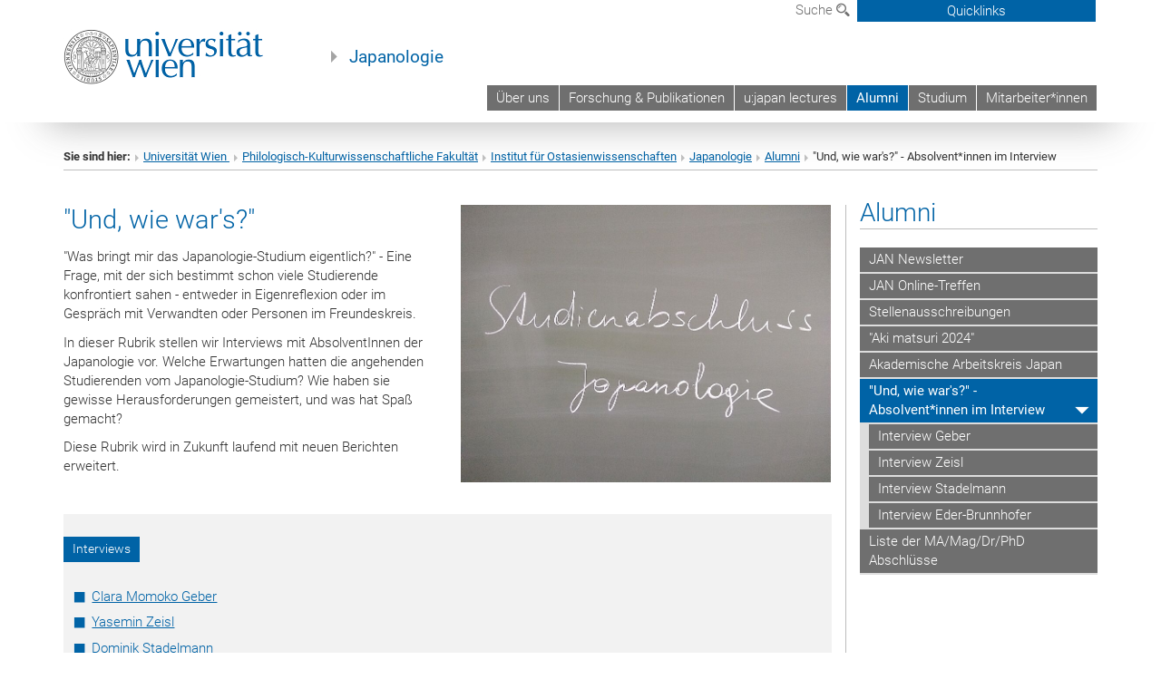

--- FILE ---
content_type: text/html; charset=utf-8
request_url: https://japanologie.univie.ac.at/alumni/und-wie-wars-absolventinnen-im-interview/
body_size: 13694
content:
<!DOCTYPE html>
<html xmlns="http://www.w3.org/1999/xhtml" xml:lang="de" lang="de">
<head prefix="og: http://ogp.me/ns# fb: http://ogp.me/ns/fb# article: http://ogp.me/ns/article#">

<meta charset="utf-8">
<!-- 
	This website is powered by TYPO3 - inspiring people to share!
	TYPO3 is a free open source Content Management Framework initially created by Kasper Skaarhoj and licensed under GNU/GPL.
	TYPO3 is copyright 1998-2017 of Kasper Skaarhoj. Extensions are copyright of their respective owners.
	Information and contribution at http://typo3.org/
-->



<title>&quot;Und, wie war's?&quot; - Absolvent*innen im Interview</title>
<meta name="generator" content="TYPO3 CMS">


<link rel="stylesheet" type="text/css" href="/typo3temp/stylesheet_b3a206eec6.css?1736368171" media="all">
<link rel="stylesheet" type="text/css" href="/typo3conf/ext/univie_news/Resources/Public/CSS/pwp.css?1615798746" media="all">
<link rel="stylesheet" type="text/css" href="/fileadmin/templates/GLOBAL/CSS/styles.css?1694002451" media="all">
<link rel="stylesheet" type="text/css" href="/fileadmin/templates/GLOBAL/ICONS/style.css?1732114024" media="all">
<link rel="stylesheet" type="text/css" href="/fileadmin/templates/GLOBAL/CSS/print.css?1580200204" media="print">
<link rel="stylesheet" type="text/css" href="/fileadmin/templates/GLOBAL/ICONS/tablesorter/tablesorter.css?1675257657" media="all">
<link rel="stylesheet" type="text/css" href="/fileadmin/templates/GLOBAL/JS/shariff/shariff-vie.css?1681381994" media="all">
<link rel="stylesheet" type="text/css" href="/fileadmin/templates/GLOBAL/CSS/video-js.min.css?1505291824" media="all">
<link rel="stylesheet" type="text/css" href="/fileadmin/templates/GLOBAL/CSS/videojs.thumbnails.css?1505291824" media="all">
<link rel="stylesheet" type="text/css" href="/fileadmin/templates/GLOBAL/EXT/powermail/pm-additional.css?1730119584" media="all">
<link rel="stylesheet" type="text/css" href="/fileadmin/templates/GLOBAL/CSS/added-accessibility.css?1740400409" media="all">
<link rel="stylesheet" type="text/css" href="/fileadmin/templates/GLOBAL/EXT/news/css/news.css?1710158386" media="all">
<link rel="stylesheet" type="text/css" href="/fileadmin/templates/GLOBAL/EXT/univie_pure/pure.css?1692264488" media="all">
<link rel="stylesheet" type="text/css" href="/typo3conf/ext/univie_phaidra/Resources/style.css?1526300968" media="all">
<link rel="stylesheet" type="text/css" href="/typo3temp/stylesheet_240b4ca893.css?1736368171" media="all">


<script src="/uploads/tx_t3jquery/jquery-2.1.x-1.10.x-1.2.x-3.0.x.js?1511251888" type="text/javascript"></script>
<script src="/fileadmin/templates/GLOBAL/JS/videoJS/video.min.js?1505291804" type="application/x-javascript"></script>
<script src="/fileadmin/templates/GLOBAL/JS/videoJS/videojs-contrib-hls.min.js?1505291804" type="application/x-javascript"></script>
<script src="/fileadmin/templates/GLOBAL/JS/videoJS/videojs.thumbnails.js?1505291804" type="application/x-javascript"></script>
<script src="/fileadmin/templates/GLOBAL/JS/videoJS/videojs.persistvolume.js?1505291804" type="application/x-javascript"></script>
<script src="/typo3temp/javascript_9a38f34785.js?1736368171" type="text/javascript"></script>


<link href="/fileadmin/templates/GLOBAL/IMG/favicon.ico" rel="shortcut icon" type="image/vnd.microsoft.icon" />
<link href="/fileadmin/templates/GLOBAL/IMG/favicon-uni.png" rel="apple-touch-icon" type="image/png" />
<link href="/fileadmin/templates/GLOBAL/IMG/favicon-uni.png" rel="shortcut icon" type="image/vnd.microsoft.icon" />

            <meta property="og:base-title" content="Japanologie" />
            <meta http-equiv="X-UA-Compatible" content="IE=edge">
            <meta name="viewport" content="width=device-width, initial-scale=1">

            <!-- HTML5 shim and Respond.js IE8 support of HTML5 elements and media queries -->
            <!--[if lt IE 9]>
                <script src="https://oss.maxcdn.com/libs/html5shiv/3.7.0/html5shiv.js"></script>
                <script src="https://oss.maxcdn.com/libs/respond.js/1.4.2/respond.min.js"></script>
            <![endif]-->
            <meta name="title" content=""Und, wie war's?" - Absolvent*innen im Interview" /><meta property="og:site-id" content="106970" /><meta property="og:title" content=""Und, wie war's?" - Absolvent*innen im Interview" /><meta property="og:type" content="article" /><meta property="og:url" content="https://japan.univie.ac.at/alumni/und-wie-wars-absolventinnen-im-interview/" /><meta name="twitter:card" content="summary_large_image" /><meta name="twitter:title" content=""Und, wie war's?" - Absolvent*innen im Interview" /><meta name="og:type" content="article" /><meta property="og:url" content="https://japan.univie.ac.at/alumni/und-wie-wars-absolventinnen-im-interview/" /><meta property="og:description" content=""Und, wie war's?" - Absolvent*innen im Interview" /><meta name="twitter:description" content=""Und, wie war's?" - Absolvent*innen im Interview" />
            <meta property="og:image" content="https://www.univie.ac.at/fileadmin/templates/GLOBAL/IMG/uni_logo.jpg" />
            <meta property="og:image:type" content="image/jpg" />
            <meta property="og:image:width" content="1200" />
            <meta property="og:image:height" content="630" />
            <meta name="twitter:site" content="univienna" />
                <meta property="og:image" content="https://backend.univie.ac.at/fileadmin/templates/GLOBAL/IMG/uni_logo.jpg" />
                <meta property="og:image:type" content="image/jpg" />
                <meta property="og:image:width" content="1200" />
                <meta property="og:image:height" content="630" />
                <meta name="twitter:site" content="univienna" /><meta property="fb:app_id" content="1752333404993542" />
</head>
<body>

<header>
<nav aria-label="Sprungmarke zum Inhalt" class="skip">
    <a href="#mainContent" class="skip-to-content" tabindex="0" title="skip">Direkt zum Hauptinhalt gehen</a>
</nav>

<!-- ==============================================
BEGINN Small Devices
=============================================== -->
<div class="navbar-header skip"><button type="button" id="button-open-menu" class="navbar-toggle my-button" data-toggle="collapse" data-target="#menu-container-mobile" aria-haspopup="true" tabindex="0"><span class="sr-only" id="show-navigation-button-text">Menü öffnen</span><span class="icon-mainmenue" aria-hidden="true"></span></button></div>
<div class="navbar-collapse collapse hidden-md hidden-lg skip" id="menu-container-mobile">
    <div class="navbar-header">
        <button type="button" class="navbar-toggle menu-open" data-toggle="collapse" data-target="#menu-container-mobile" aria-expanded="true">
            <span class="sr-only" id="hide-navigation-button-text">Menü schließen</span>
            <span class="icon-cancel-circle" aria-hidden="true"></span>
        </button>
    </div>
    <div class="menu-header-mobile col-sx-12 hidden-md hidden-lg">
        <a href="https://www.univie.ac.at/"><img width="220" src="/fileadmin/templates/GLOBAL/IMG/uni_logo_220.jpg" class="logo logo-single" alt="Universität Wien - Startseite"  data-rjs="3"></a>
    </div>
    <nav aria-label="Hauptnavigation" class="navbar navbar-uni-mobile hidden-md hidden-lg"><ul class="nav navbar-nav navbar-right"><li class="dropdown dropdown-mobile"><a href="/ueber-uns/" target="_self" class="link-text">Über uns</a><a data-toggle="dropdown" href="" class="toggle-icon" role="button" aria-label="Menü öffnen"><span class="icon-navi-close"><span class="sr-only">Menü öffnen</span>&nbsp;</span></a><ul class="dropdown-menu level2"><li class="level2"><a href="/ueber-uns/geschichte-und-ausrichtung/" target="_self" class="level2">Geschichte und Ausrichtung</a></li><li class="level2"><a href="/ueber-uns/der-japanische-steingarten/" target="_self" class="level2">Der japanische Steingarten</a></li><li class="level2"><a href="/ueber-uns/auslandskontakte-kooperationen/" target="_self" class="level2">Auslandskontakte & Kooperationen</a></li><li class="level2"><a href="/contact/" target="_self" class="level2">Kontakt</a></li><li class="level2"><a href="/ueber-uns/news-event-archiv/" target="_self" class="level2">News- & Event-Archiv</a></li></ul></li><li class="dropdown dropdown-mobile"><a href="/research/" target="_self" class="link-text">Forschung & Publikationen</a><a data-toggle="dropdown" href="" class="toggle-icon" role="button" aria-label="Menü öffnen"><span class="icon-navi-close"><span class="sr-only">Menü öffnen</span>&nbsp;</span></a><ul class="dropdown-menu level2"><li class="level2"><a href="/research/aktuelle-forschung/" target="_self" class="level2">Aktuelle Forschung</a></li><li class="level2"><a href="/interversity/" target="_self" class="level2">Interversity</a></li><li class="level2"><a href="/research/abgeschlossene-projekte/" target="_self" class="level2">Abgeschlossene Projekte</a></li><li class="level2"><a href="/research/publikationen/" target="_self" class="level2">Publikationen</a></li><li class="level2"><a href="/sammlungen/" target="_self" class="level2">Datenbanken & Sammlungen</a></li><li class="level2"><a href="/academicevents/" target="_self" class="level2">Akademische Veranstaltungen</a></li></ul></li><li class="dropdown dropdown-mobile"><a href="/ujapanlectures/" target="_self" class="link-text">u:japan lectures</a><a data-toggle="dropdown" href="" class="toggle-icon" role="button" aria-label="Menü öffnen"><span class="icon-navi-close"><span class="sr-only">Menü öffnen</span>&nbsp;</span></a><ul class="dropdown-menu level2"><li class="level2"><a href="/ujapanlectures/about/" target="_self" class="level2">About u:japan lectures</a></li><li class="level2"><a href="/ujapanlectures/records/" target="_self" class="level2">Recorded Lectures</a></li><li class="level2"><a href="/ujapanculture/" target="_self" class="level2">u:japan culture</a></li><li class="level2"><a href="/ujapanlectures/s11/" target="_self" class="level2">u:japan lectures (S11 | 2025/26)</a></li><li class="level2"><a href="/ujapanlectures/expo2025/" target="_self" class="level2">u:japan@EXPO2025</a></li><li class="level2"><a href="/ujapanlectures/archive/" target="_self" class="level2">Archive | Old Seasons ▶</a></li></ul></li><li class="dropdown dropdown-mobile act"><a href="/alumni/" target="_self" class="link-text act">Alumni</a><a data-toggle="dropdown" href="" class="toggle-icon act" role="button" aria-label="Menü öffnen"><span class="icon-navi-open"><span class="sr-only">Menü schließen</span>&nbsp;</span></a><ul class="dropdown-menu level2"><li class="level2"><a href="/alumni/jan/" target="_self" class="level2">JAN Newsletter</a></li><li class="level2"><a href="/alumni/jan-online-treffen/" target="_self" class="level2">JAN Online-Treffen</a></li><li class="level2"><a href="/alumni/stellenausschreibungen/" target="_self" class="level2">Stellenausschreibungen</a></li><li class="level2"><a href="/alumni/aki-matsuri-2024/" target="_self" class="level2">"Aki matsuri 2024"</a></li><li class="level2"><a href="/alumni/aaj/" target="_self" class="level2">Akademische Arbeitskreis Japan</a></li><li class="level2 act"><a href="/alumni/und-wie-wars-absolventinnen-im-interview/" target="_self" class="level2 act">"Und, wie war's?" - Absolvent*innen im Interview</a><ul class="level3"><li class="level3"><a href="/alumni/und-wie-wars-absolventinnen-im-interview/interview-geber/" target="_self" class="level3">Interview Geber</a></li><li class="level3"><a href="/alumni/und-wie-wars-absolventinnen-im-interview/interview-zeisl/" target="_self" class="level3">Interview Zeisl</a></li><li class="level3"><a href="/alumni/und-wie-wars-absolventinnen-im-interview/interview-stadelmann/" target="_self" class="level3">Interview Stadelmann</a></li><li class="level3"><a href="/alumni/und-wie-wars-absolventinnen-im-interview/interview-eder-brunnhofer/" target="_self" class="level3">Interview Eder-Brunnhofer</a></li></ul></li><li class="level2"><a href="/alumni/liste-der-mamagdrphd-abschluesse/" target="_self" class="level2">Liste der MA/Mag/Dr/PhD Abschlüsse</a></li></ul></li><li class="dropdown dropdown-mobile"><a href="/studium/" target="_self" class="link-text">Studium</a><a data-toggle="dropdown" href="" class="toggle-icon" role="button" aria-label="Menü öffnen"><span class="icon-navi-close"><span class="sr-only">Menü öffnen</span>&nbsp;</span></a><ul class="dropdown-menu level2"><li class="level2"><a href="https://bibliothek.univie.ac.at/fb-ostasienwissenschaften/" target="_blank" class="level2">Fachbereichsbibliothek Ostasienwissenschaften</a></li><li class="level2"><a href="/studium/lehre-und-infos/" target="_self" class="level2">Lehre und Infos</a></li><li class="level2"><a href="/studium/unterstuetzung-und-rat/" target="_self" class="level2">Unterstützung und Rat</a></li><li class="level2"><a href="/studium/nach-dem-studium/" target="_self" class="level2">Nach dem Studium</a></li><li class="level2"><a href="/studium/auslandsjahr-%E7%95%99%E5%AD%A6/" target="_self" class="level2">Auslandsjahr | 留学</a></li><li class="level2"><a href="/studium/news-for-students-archiv/" target="_self" class="level2">News for Students (Archiv)</a></li></ul></li><li class="dropdown dropdown-mobile"><a href="/mitarbeiterinnen/" target="_self" class="link-text">Mitarbeiter*innen</a><a data-toggle="dropdown" href="" class="toggle-icon" role="button" aria-label="Menü öffnen"><span class="icon-navi-close"><span class="sr-only">Menü öffnen</span>&nbsp;</span></a></li></ul></nav>
</div>

<div id="quicklinks-top-mobile" class="quicklinks-btn-mobile top-row hidden-md hidden-lg skip">
    <a class="quicklinks-open open" data-top-id="" data-top-show="true" href="#" aria-label="Quicklinks öffnen oder schließen"><span class="icon-cancel-circle" aria-hidden="true"></span></a>
    <nav aria-label="Quicklinks"><div class="quicklinks-mobile-menu"><div class="panel panel-uni-quicklinks"><div class="panel-heading active"><a href="#quicklinks23856" target="_self" data-toggle="collapse" data-parent="#quicklinks-top-mobile" class="">Japanologische Services & Links<span class="pull-right icon-navi-open"><span class="sr-only">Menü schließen</span></span></a></div><div id="quicklinks23856" class="panel-collapse collapse in quicklinks-panel"><div class="panel-body"><ul class="indent"><li><a href="https://studiumjapanologie.univie.ac.at/" target="_blank">Studium Japanologie (SPL)&nbsp;<span class="sr-only">Externer Link</span><span class="icon-extern"></span></a></li><li><a href="https://ufind.univie.ac.at/de/vvz_sub.html?spl=15&amp;anchor=JAP" target="_blank">Lehrveranstaltungen&nbsp;<span class="sr-only">Externer Link</span><span class="icon-extern"></span></a></li><li><a href="https://bibliothek.univie.ac.at/fb-ostasienwissenschaften/" target="_blank">FBOAW&nbsp;<span class="sr-only">Externer Link</span><span class="icon-extern"></span></a></li><li><a href="http://database.asahi.com/index.shtml" target="_blank">Asahi Kikuzo II&nbsp;<span class="sr-only">Externer Link</span><span class="icon-extern"></span></a></li><li><a href="http://japanologie.univie.ac.at/studium/info/#c1080163" target="_blank">Japan Times Digital & Archives&nbsp;<span class="sr-only">Externer Link</span><span class="icon-extern"></span></a></li><li><a href="http://ukiyoe.univie.ac.at/" target="_blank">Ukiyoe-Karikaturen Datenbank&nbsp;<span class="sr-only">Externer Link</span><span class="icon-extern"></span></a></li><li><a href="/quicklinks/de/japanologische-services-links/bzj-open-access/" target="_self">BZJ (Open Access)</a></li></ul></div></div></div><div class="panel panel-uni-quicklinks"><div class="panel-heading active"><a href="#quicklinks36" target="_self" data-toggle="collapse" data-parent="#quicklinks-top-mobile" class="">Meistgesuchte Services ...<span class="pull-right icon-navi-open"><span class="sr-only">Menü schließen</span></span></a></div><div id="quicklinks36" class="panel-collapse collapse in quicklinks-panel"><div class="panel-body"><ul class="indent"><li><a href="http://studieren.univie.ac.at/" target="_blank"><span class="icon-quick-studienpoint"></span>&nbsp;&nbsp;Studieren an der Universität Wien&nbsp;<span class="sr-only">Externer Link</span><span class="icon-extern"></span></a></li><li><a href="http://ufind.univie.ac.at/de/search.html" target="_blank"><span class="icon-quick-lesung"></span>&nbsp;&nbsp;u:find Vorlesungs-/Personensuche&nbsp;<span class="sr-only">Externer Link</span><span class="icon-extern"></span></a></li><li><a href="http://uspace.univie.ac.at" target="_blank"><span class="icon-quick-univis"></span>&nbsp;&nbsp;u:space&nbsp;<span class="sr-only">Externer Link</span><span class="icon-extern"></span></a></li><li><a href="http://bibliothek.univie.ac.at/?r=0" target="_blank"><span class="icon-quick-biblio"></span>&nbsp;&nbsp;Bibliothek&nbsp;<span class="sr-only">Externer Link</span><span class="icon-extern"></span></a></li><li><a href="http://moodle.univie.ac.at/?r=0" target="_blank"><span class="icon-quick-lesung"></span>&nbsp;&nbsp;Moodle (E-Learning)&nbsp;<span class="sr-only">Externer Link</span><span class="icon-extern"></span></a></li><li><a href="http://urise.univie.ac.at/" target="_blank"><span class="icon-quick-lesung"></span>&nbsp;&nbsp;u:rise - Professional & Career Development&nbsp;<span class="sr-only">Externer Link</span><span class="icon-extern"></span></a></li><li><a href="http://www.univie.ac.at/ueber-uns/leitung-organisation/fakultaeten-zentren/" target="_blank"><span class="icon-quick-fakultaeten"></span>&nbsp;&nbsp;Fakultäten & Zentren&nbsp;<span class="sr-only">Externer Link</span><span class="icon-extern"></span></a></li><li><a href="http://zid.univie.ac.at/webmail/" target="_blank"><span class="icon-quick-webmail"></span>&nbsp;&nbsp;Webmail&nbsp;<span class="sr-only">Externer Link</span><span class="icon-extern"></span></a></li><li><a href="http://wiki.univie.ac.at/" target="_blank"><span class="icon-quick-intranet"></span>&nbsp;&nbsp;Intranet für Mitarbeiter*innen&nbsp;<span class="sr-only">Externer Link</span><span class="icon-extern"></span></a></li><li><a href="http://www.univie.ac.at/ueber-uns/weitere-informationen/kontakt-services-von-a-z/" target="_blank"><span class="icon-quick-kontakt"></span>&nbsp;&nbsp;Kontakt & Services von A-Z&nbsp;<span class="sr-only">Externer Link</span><span class="icon-extern"></span></a></li></ul></div></div></div></div></nav>
</div>

<div class="navbar hidden-md hidden-lg skip" id="top-row-mobile">
    <div class="container-mobile" id="nav-container-mobile">
        <div class="top-row-shadow">
            <div class="row">
                <div class="col-md-12 toprow-mobile">
                    <div class="navbar navbar-top navbar-top-mobile hidden-md hidden-lg">
                        <ul class="nav-pills-top-mobile">
                                
                            <li class="search-mobile">
                                <a data-top-id="search-top-mobile" id="show-search-button" data-top-show="true" href="#"><span class="sr-only" id="show-search-button-text">Suchformular öffnen</span><span class="sr-only" id="hide-search-button-text" style="display:none;">Suchformular schließen</span><span class="icon-lupe" aria-hidden="true"></span></a>
                            </li>
                            <li class="quicklinks-btn-mobile">
                                <a data-top-id="quicklinks-top-mobile" data-top-show="true" href="#">Quicklinks</a>
                            </li>
                        </ul>
                    </div>
                    <div id="search-top-mobile">
                        <ul class="nav nav-tabs-search">
                            <li class="active"><a href="#" data-toggle="tab">Webseiten</a></li>
                            <li id="search_staff_mobile"><a data-toggle="tab" href="#">Personensuche</a></li>
                        </ul>
                        <div class="input-group">
                            <label for="search-mobile">Suche</label>
                            <form id="mobilesearchform" action="/suche/?no_cache=1" method="GET">
                                <input type="text" class="form-control-search" id="search-mobile" name="q" placeholder="Suchbegriff" aria-label="Suchbegriff">
                            </form>
                            <span class="input-group-addon-search"><span class="icon-lupe"></span></span>
                        </div>
                    </div>
                </div>
                <div class="col-xs-12">
                    <div class="header-container-mobile col-md-12">
                        <div class="logo-container">
                            <a href="https://www.univie.ac.at/"><img width="220" src="/fileadmin/templates/GLOBAL/IMG/uni_logo_220.jpg" class="logo logo-single" alt="Universität Wien - Startseite"  data-rjs="3"></a>
                        </div>
                         <nav aria-label="Topnavigation" class="navbar navbar-uni hidden-xs hidden-sm"><ul class="nav navbar-nav navbar-right"><li><a href="/ueber-uns/" target="_self">Über uns</a></li><li><a href="/research/" target="_self">Forschung & Publikationen</a></li><li><a href="/ujapanlectures/" target="_self">u:japan lectures</a></li><li class="active"><a href="/alumni/" target="_self">Alumni</a></li><li><a href="/studium/" target="_self">Studium</a></li><li><a href="/mitarbeiterinnen/" target="_self">Mitarbeiter*innen</a></li></ul></nav>
                    </div>
                </div>
                <div class="col-xs-12">
                        <div class="header-text-container-mobile col-md-12">
                            <span class="header-text"><a href="/" target="_self">Japanologie</a></span>
                        </div>
                </div>
            </div>
        </div>
    </div>
</div>
<!-- ==============================================
END Small Devices
=============================================== -->

<!-- ==============================================
BEGINN DESKTOP
=============================================== -->
<style>
.navbar-top {
    display: grid;
    grid-template-rows: auto;
    justify-items: end;
}
#quicklinks-top {
    grid-row-start: 1;
    grid-row-end: 1;
    width: 100%;
}
ul.nav-pills-top {
    grid-row-start: 2;
    grid-row-end:2;
}

.form-holder{
    display: flex;
    justify-content: space-between;
    align-content: space-evenly;
    //align-items: center;
}

.form-holder label{
    display: inline-block;
    padding: 0.2em;
    background-color: #0063a6;
    color:white;
    flex-grow: 1;
}
.radio-holder {
    padding: 0.4em 0 0 0.4em;
    background-color: #0063a6;
    flex-grow: 1;
}
.radio-holder:has(input[type="radio"]:checked) {
    background-color:white;
    font-weight: 300;
}
.radio-holder.active {
    background-color:white;
    font-weight: 300;
}

input[type="radio"]:checked, input[type="radio"]:checked + label {
    background-color:white;
    color: #0063a6;
}
input#search:focus {
    border:2px solid rgba(242, 242, 242, 0.6);
    box-shadow: inset 0 1px 1px rgba(0, 0, 0, 0.075), 0 0 8px rgba(242, 242, 242, 0.6);
}
.dropdown-menu-search {
    width: 336px;
    margin-top: 5px;
}
#quicklinks-top{
    padding:0;
    background:white;
}
.ql-container{
    width: 100vw;
    position: relative;
    left: 50%;
    right: 50%;
    margin-left: -50vw;
    margin-right: -50vw;
    background: #1a74b0 url(/fileadmin/templates/GLOBAL/IMG/quicklinksbackground.png?1535542505) no-repeat;
    padding-top: 25px;
}
</style>
<!-- IMPORTANT:
lib.quicklinks.wrap = <nav aria-label="{LLL:fileadmin/templates/GLOBAL/locallang.xml:quicklinks}"><div class="row">|</div></nav>
-->
<div class="navbar-fixed-top hidden-sm hidden-xs skip" id="top-row">

    <div class="container" id="nav-container">
        <div class="top-row-shadow">
            <div class="row">
                <div class="col-md-12 header-logo-container">
                    <!-- BEGINN Language, Search, Quicklinks -->
                    <div class="navbar navbar-top">
                        <ul class="nav-pills-top navbar-right">
                            <!-- Language -->
                            <li class="dropdown langmenu">
                                
                            </li>
                            <!-- Search -->
                            <li class="dropdown">
                                <button type="button" data-toggle="dropdown" class="dropdown-toggle" id="open-search">Suche <span class="icon-lupe"></span></button>
                                <div class="dropdown-menu dropdown-menu-left dropdown-menu-search">
                                    <div class="">
                                        <!--<label for="search">Suche</label>-->
                                        <form id="searchform" class="" action="/suche/?no_cache=1" method="GET">
                                            <div class="form-holder ">
                                                <div class="radio-holder active">
                                                    <input type="radio" id="search-web" value="search-web" name="chooseSearch" checked>
                                                    <label for="search-web" id="label-web">Webseiten</label>
                                                </div>
                                                <div class="radio-holder">
                                                    <input type="radio" id="search-staff" value="search-staff" name="chooseSearch">
                                                    <label for="search-staff" id="label-staff">Personensuche</label>
                                                </div>
                                            </div>
                                            <div class="form-holder">
                                                <input type="text" class="form-control-search" id="search" name="q" placeholder="Suchbegriff" aria-label="Suchbegriff">
                                                <button id="submit" type="submit" onclick="$('#searchform').submit();"><span class="sr-only">Suche starten</span><span class="icon-lupe"></span></button>
                                            </div>
                                        </form>
                                    </div>
                                </div>
                            </li>
                            <!-- Quicklinks -->
                            <li class="dropdown quicklinks-btn">
                                <a data-top-id="quicklinks-top" data-top-show="true" data-toggle="dropdown" href="#">Quicklinks</a>
                            </li>
                        </ul>
                        <!-- BEGINN Quicklinkscontainer -->
                        <div id="quicklinks-top" class="dropdown-toggle">
                            <div class="ql-container">
                                <div class="container">
                                    <nav aria-label="Quicklinks"><div class="row"><div class="col-md-4 col-md-offset-4"><h3 class="top-row-header">Japanologische Services & Links</h3><ul><li><a href="https://studiumjapanologie.univie.ac.at/" target="_blank">Studium Japanologie (SPL)&nbsp;<span class="sr-only">Externer Link</span><span class="icon-extern"></span></a></li><li><a href="https://ufind.univie.ac.at/de/vvz_sub.html?spl=15&amp;anchor=JAP" target="_blank">Lehrveranstaltungen&nbsp;<span class="sr-only">Externer Link</span><span class="icon-extern"></span></a></li><li><a href="https://bibliothek.univie.ac.at/fb-ostasienwissenschaften/" target="_blank">FBOAW&nbsp;<span class="sr-only">Externer Link</span><span class="icon-extern"></span></a></li><li><a href="http://database.asahi.com/index.shtml" target="_blank">Asahi Kikuzo II&nbsp;<span class="sr-only">Externer Link</span><span class="icon-extern"></span></a></li><li><a href="http://japanologie.univie.ac.at/studium/info/#c1080163" target="_blank">Japan Times Digital & Archives&nbsp;<span class="sr-only">Externer Link</span><span class="icon-extern"></span></a></li><li><a href="http://ukiyoe.univie.ac.at/" target="_blank">Ukiyoe-Karikaturen Datenbank&nbsp;<span class="sr-only">Externer Link</span><span class="icon-extern"></span></a></li><li><a href="/quicklinks/de/japanologische-services-links/bzj-open-access/" target="_self">BZJ (Open Access)</a></li></ul></div><div class="col-md-4"><h3 class="top-row-header">Meistgesuchte Services ...</h3><ul><li><a href="http://studieren.univie.ac.at/" target="_blank"><span class="icon-quick-studienpoint"></span>&nbsp;&nbsp;Studieren an der Universität Wien&nbsp;<span class="sr-only">Externer Link</span><span class="icon-extern"></span></a></li><li><a href="http://ufind.univie.ac.at/de/search.html" target="_blank"><span class="icon-quick-lesung"></span>&nbsp;&nbsp;u:find Vorlesungs-/Personensuche&nbsp;<span class="sr-only">Externer Link</span><span class="icon-extern"></span></a></li><li><a href="http://uspace.univie.ac.at" target="_blank"><span class="icon-quick-univis"></span>&nbsp;&nbsp;u:space&nbsp;<span class="sr-only">Externer Link</span><span class="icon-extern"></span></a></li><li><a href="http://bibliothek.univie.ac.at/?r=0" target="_blank"><span class="icon-quick-biblio"></span>&nbsp;&nbsp;Bibliothek&nbsp;<span class="sr-only">Externer Link</span><span class="icon-extern"></span></a></li><li><a href="http://moodle.univie.ac.at/?r=0" target="_blank"><span class="icon-quick-lesung"></span>&nbsp;&nbsp;Moodle (E-Learning)&nbsp;<span class="sr-only">Externer Link</span><span class="icon-extern"></span></a></li><li><a href="http://urise.univie.ac.at/" target="_blank"><span class="icon-quick-lesung"></span>&nbsp;&nbsp;u:rise - Professional & Career Development&nbsp;<span class="sr-only">Externer Link</span><span class="icon-extern"></span></a></li><li><a href="http://www.univie.ac.at/ueber-uns/leitung-organisation/fakultaeten-zentren/" target="_blank"><span class="icon-quick-fakultaeten"></span>&nbsp;&nbsp;Fakultäten & Zentren&nbsp;<span class="sr-only">Externer Link</span><span class="icon-extern"></span></a></li><li><a href="http://zid.univie.ac.at/webmail/" target="_blank"><span class="icon-quick-webmail"></span>&nbsp;&nbsp;Webmail&nbsp;<span class="sr-only">Externer Link</span><span class="icon-extern"></span></a></li><li><a href="http://wiki.univie.ac.at/" target="_blank"><span class="icon-quick-intranet"></span>&nbsp;&nbsp;Intranet für Mitarbeiter*innen&nbsp;<span class="sr-only">Externer Link</span><span class="icon-extern"></span></a></li><li><a href="http://www.univie.ac.at/ueber-uns/weitere-informationen/kontakt-services-von-a-z/" target="_blank"><span class="icon-quick-kontakt"></span>&nbsp;&nbsp;Kontakt & Services von A-Z&nbsp;<span class="sr-only">Externer Link</span><span class="icon-extern"></span></a></li></ul></div></div></nav>
                                </div>
                            </div>
                        </div>
                        <!-- END Quicklinkscontainer -->
                    </div>
                    <!-- END Language, Search, Quicklinks -->

                    <!-- Logo, Title -->
                    <div class="logo-container">
                        <a href="https://www.univie.ac.at/"><img width="220" src="/fileadmin/templates/GLOBAL/IMG/uni_logo_220.jpg" class="logo logo-single" alt="Universität Wien - Startseite"  data-rjs="3"></a>
                        <span class="header-text"><a href="/" target="_self">Japanologie</a></span>
                    </div>
                    <!-- Logo, Title -->

                    <!-- HMenu -->
                    <div class="hmenu">
                        <nav aria-label="Topnavigation" class="navbar navbar-uni hidden-xs hidden-sm"><ul class="nav navbar-nav navbar-right"><li><a href="/ueber-uns/" target="_self">Über uns</a></li><li><a href="/research/" target="_self">Forschung & Publikationen</a></li><li><a href="/ujapanlectures/" target="_self">u:japan lectures</a></li><li class="active"><a href="/alumni/" target="_self">Alumni</a></li><li><a href="/studium/" target="_self">Studium</a></li><li><a href="/mitarbeiterinnen/" target="_self">Mitarbeiter*innen</a></li></ul></nav>
                    </div>
                    <!-- HMenu -->

                </div>
            </div>
        </div>
    </div>
</div>
<!-- ==============================================
END DESKTOP
=============================================== -->

</header>


    <!-- Standard -->
    <div class="container">
        <div class="breadcrumb-page-container">
            <div class="row">
                <div class="col-md-12">
                    <nav aria-label="Pfadnavigation"><ul class="breadcrumb-page"><li><strong>Sie sind hier:</strong></li><li class="meta-breadcrumb"><a href="http://www.univie.ac.at/" target="_blank">Universität Wien </a></li><li class="meta-breadcrumb"><a href="https://philkult.univie.ac.at/" target="_blank">Philologisch-Kulturwissenschaftliche Fakultät</a></li><li class="meta-breadcrumb"><a href="https://ostasien.univie.ac.at" target="_blank">Institut für Ostasienwissenschaften</a></li><li class="meta-breadcrumb"><a href="/" target="_self">Japanologie</a></li><li><a href="/alumni/" target="_self" title="Alumni">Alumni</a></li><li aria-current="page">"Und, wie war's?" - Absolvent*innen im Interview</li></ul></nav>
                    <hr class="breadcrumb-page hidden-md hidden-lg">
                </div>
            </div>
            <hr class="breadcrumb-page hidden-xs hidden-sm">
        </div>

        <div class="row">
            <div class="col-md-9 content right-border" id="innerContent">
                <main id="mainContent" class="main-content main">
                    <div class="main">
                     
	<!--  CONTENT ELEMENT, uid:452182/dce_dceuid1 [begin] -->
		<div id="c452182" class="csc-default"><div class="tx-dce-pi1">
	
<!--Replace deactivated field.contentWidth with contentWidth-->

	
	
	
	
		<div class="content-element-margin-zero">
			<div class="row">
				<div class="col-sm-12 top-align">
					
						
    <h2 class="visible-xs">"Und, wie war's?"</h2>



					
					<div class="img-right">
						
							
									<figure class="image-container">
	<p><img src="/fileadmin/_processed_/csm_Studienabschluss_c7032abd52.jpg" class="img-responsive" title="" alt="" /></p>
	
</figure>

								
						
					</div>
					
						
    <h2 class="hidden-xs">"Und, wie war's?"</h2>



					
					<p>&quot;Was bringt mir das Japanologie-Studium eigentlich?&quot; - Eine Frage, mit der sich bestimmt schon viele Studierende konfrontiert sahen - entweder in Eigenreflexion oder im Gespräch mit Verwandten oder Personen im Freundeskreis. </p>
<p>In dieser Rubrik stellen wir Interviews mit AbsolventInnen der Japanologie vor. Welche Erwartungen hatten die angehenden Studierenden vom Japanologie-Studium? Wie haben sie gewisse Herausforderungen gemeistert, und was hat Spaß gemacht? </p>
<p>Diese Rubrik wird in Zukunft laufend mit neuen Berichten erweitert.</p>
				</div>
			</div>
		</div>
	
	
	
	


</div></div>
	<!--  CONTENT ELEMENT, uid:452182/dce_dceuid1 [end] -->
		
	<!--  CONTENT ELEMENT, uid:452184/dce_dceuid7 [begin] -->
		<div id="c452184" class="csc-default"><div class="tx-dce-pi1">
	
    <div class="content-element-margin">

        <div class="content-box content-box-uni-blau ">
            
                
                        
                            <h3 class="info-box-bar">Interviews</h3>
                        
                        
                    
            
            <div class="info-box-uni-blau"><ul class="gray-bg"><li><a href="/alumni/und-wie-wars-absolventinnen-im-interview/interview-geber/" target="_self" class="internal-link">Clara Momoko Geber</a></li><li><a href="/alumni/und-wie-wars-absolventinnen-im-interview/interview-zeisl/" target="_self" class="internal-link">Yasemin Zeisl</a></li><li><a href="/alumni/und-wie-wars-absolventinnen-im-interview/interview-stadelmann/" target="_self" class="internal-link">Dominik Stadelmann</a></li><li><a href="/alumni/und-wie-wars-absolventinnen-im-interview/interview-eder-brunnhofer/" target="_self" class="internal-link">Ingrid Eder-Brunnhofer</a></li></ul></div>
        </div>
    </div>

</div></div>
	<!--  CONTENT ELEMENT, uid:452184/dce_dceuid7 [end] -->
		
                     
                     </div>
                </main>
            </div>
            <div class="col-md-3 sidebar content-element-margin">
                <nav aria-label="Subnavigation"><div class="vertical-nav hidden-xs hidden-sm"><h2 class="underline"><a href="/alumni/" target="_self" class="level0 act">Alumni</a></h2><ul><li><a href="/alumni/jan/" target="_self" class="level1">JAN Newsletter</a></li><li><a href="/alumni/jan-online-treffen/" target="_self" class="level1">JAN Online-Treffen</a></li><li><a href="/alumni/stellenausschreibungen/" target="_self" class="level1">Stellenausschreibungen</a></li><li><a href="/alumni/aki-matsuri-2024/" target="_self" class="level1">"Aki matsuri 2024"</a></li><li><a href="/alumni/aaj/" target="_self" class="level1">Akademische Arbeitskreis Japan</a></li><li class="act"><a href="/alumni/und-wie-wars-absolventinnen-im-interview/" target="_self" class="level1 act">"Und, wie war's?" - Absolvent*innen im Interview</a><ul><li><a href="/alumni/und-wie-wars-absolventinnen-im-interview/interview-geber/" target="_self" class="level2">Interview Geber</a></li><li><a href="/alumni/und-wie-wars-absolventinnen-im-interview/interview-zeisl/" target="_self" class="level2">Interview Zeisl</a></li><li><a href="/alumni/und-wie-wars-absolventinnen-im-interview/interview-stadelmann/" target="_self" class="level2">Interview Stadelmann</a></li><li><a href="/alumni/und-wie-wars-absolventinnen-im-interview/interview-eder-brunnhofer/" target="_self" class="level2">Interview Eder-Brunnhofer</a></li></ul></li><li><a href="/alumni/liste-der-mamagdrphd-abschluesse/" target="_self" class="level1">Liste der MA/Mag/Dr/PhD Abschlüsse</a></li></ul></div></nav>
                <aside>
                     
                     
                     
                </aside>
            </div>
        </div>
    </div>


<footer>
    <div class="hidden-xs">
        <!--
        <div class="gray-box">
            <div class="container">
                <div class="row">
                    <div class="col-md-8 col-sm-6">
                        <div class="footer-logo-container pull-left">
                        <img width="320" src="/fileadmin/templates/GLOBAL/IMG/uni_logo.png" class="footer-logo" alt="Uni logo">
                        </div>
                    </div>
                    <div class="col-md-4 col-sm-6">
                        <ol class="footer-social pull-right v-align" style="margin-top: 45.5px;">
                          
                        </ol>
                    </div>
                </div>
            </div>
        </div>-->

        <div class="gray-box">
            <div class="container">
              <h2 class="underline">Japanologische Services & Links</h2><div class="row"><div class="col-md-3"><div class="footer-quicklinks-list"><a href="https://studiumjapanologie.univie.ac.at/" target="_blank">Studium Japanologie (SPL)</a></div></div><div class="col-md-3"><div class="footer-quicklinks-list"><a href="https://ufind.univie.ac.at/de/vvz_sub.html?spl=15&amp;anchor=JAP" target="_blank">Lehrveranstaltungen</a></div></div><div class="col-md-3"><div class="footer-quicklinks-list"><a href="https://bibliothek.univie.ac.at/fb-ostasienwissenschaften/" target="_blank">FBOAW</a></div></div><div class="col-md-3"><div class="footer-quicklinks-list"><a href="http://database.asahi.com/index.shtml" target="_blank">Asahi Kikuzo II</a></div></div><div class="col-md-3"><div class="footer-quicklinks-list"><a href="http://japanologie.univie.ac.at/studium/info/#c1080163" target="_blank">Japan Times Digital & Archives</a></div></div><div class="col-md-3"><div class="footer-quicklinks-list"><a href="http://ukiyoe.univie.ac.at/" target="_blank">Ukiyoe-Karikaturen Datenbank</a></div></div><div class="col-md-3"><div class="footer-quicklinks-list"><a href="/quicklinks/de/japanologische-services-links/bzj-open-access/" target="_self">BZJ (Open Access)</a></div></div></div><h2 class="underline">Meistgesuchte Services ...</h2><div class="row"><div class="col-md-3"><div class="footer-quicklinks-list"><a href="http://studieren.univie.ac.at/" target="_blank">Studieren an der Universität Wien</a></div></div><div class="col-md-3"><div class="footer-quicklinks-list"><a href="http://ufind.univie.ac.at/de/search.html" target="_blank">u:find Vorlesungs-/Personensuche</a></div></div><div class="col-md-3"><div class="footer-quicklinks-list"><a href="http://uspace.univie.ac.at" target="_blank">u:space</a></div></div><div class="col-md-3"><div class="footer-quicklinks-list"><a href="http://bibliothek.univie.ac.at/?r=0" target="_blank">Bibliothek</a></div></div><div class="col-md-3"><div class="footer-quicklinks-list"><a href="http://moodle.univie.ac.at/?r=0" target="_blank">Moodle (E-Learning)</a></div></div><div class="col-md-3"><div class="footer-quicklinks-list"><a href="http://urise.univie.ac.at/" target="_blank">u:rise - Professional & Career Development</a></div></div><div class="col-md-3"><div class="footer-quicklinks-list"><a href="http://www.univie.ac.at/ueber-uns/leitung-organisation/fakultaeten-zentren/" target="_blank">Fakultäten & Zentren</a></div></div><div class="col-md-3"><div class="footer-quicklinks-list"><a href="http://zid.univie.ac.at/webmail/" target="_blank">Webmail</a></div></div><div class="col-md-3"><div class="footer-quicklinks-list"><a href="http://wiki.univie.ac.at/" target="_blank">Intranet für Mitarbeiter*innen</a></div></div><div class="col-md-3"><div class="footer-quicklinks-list"><a href="http://www.univie.ac.at/ueber-uns/weitere-informationen/kontakt-services-von-a-z/" target="_blank">Kontakt & Services von A-Z</a></div></div></div><div class="row footer-margin"></div>
            </div>
        </div>
        <div class="container">
            <div class="row footer-address-box">
                <div class="col-md-6">
                    <address>Universität Wien | Universitätsring 1 | 1010 Wien | <abbr title="Telefon">T</abbr> +43-1-4277-0</address>
                </div>
                <div class="col-md-6">
                    <p class="pull-right"><a href="/sitemap/" target="_self">Sitemap</a>&nbsp;|&nbsp;<wbr><a href="/impressum/" target="_self">Impressum</a>&nbsp;|&nbsp;<wbr><a href="https://www.univie.ac.at/ueber-uns/barrierefreiheit/" target="_blank" rel="noopener">Barrierefreiheit</a>&nbsp;|&nbsp;<wbr><a href="https://dsba.univie.ac.at/datenschutzerklaerung">Datenschutz&shy;erklärung</a>&nbsp;|&nbsp;<a href="javascript:window.print()">Druckversion</a></p>
                </div>
            </div>
        </div>
    </div>
    <div class="visible-xs-block">
        <div class="gray-box mobile-footer">
            <div class="container">
                <!--<div class="row">
                    <div class="col-xs-9"><a href="#"><img width="200" src="/fileadmin/templates/GLOBAL/IMG/uni_logo.png" class="footer-logo" alt="Uni logo"></a></div>
                </div>-->
                <div class="row">
                    <div class="col-xs-12">
                        <address>Universität Wien | Universitätsring 1 | 1010 Wien | <abbr title="Telefon">T</abbr> +43-1-4277-0</address>
                    </div>
                </div>
                <!--<div class="row">
                    <div class="col-xs-12">
                        <ol class="footer-social">
                            
                        </ol>
                    </div>
                </div>-->
                <div class="row">
                    <div class="col-xs-12">
                        <p><a href="/sitemap/" target="_self">Sitemap</a>&nbsp;|&nbsp;<wbr><a href="/impressum/" target="_self">Impressum</a>&nbsp;|&nbsp;<wbr><a href="https://www.univie.ac.at/ueber-uns/barrierefreiheit/" target="_blank" rel="noopener">Barrierefreiheit</a>&nbsp;|&nbsp;<wbr><a href="https://dsba.univie.ac.at/datenschutzerklaerung">Datenschutz&shy;erklärung</a>&nbsp;|&nbsp;<a href="javascript:window.print()">Druckversion</a></p>
                    </div>
                </div>
            </div>
        </div>
    </div>
    <script type="text/javascript">
      
    </script>
    
   <div class="cookie-bar row">
      <div class="col-md-11 col-sm-12">Um diese Webseite zu optimieren verwenden wir Cookies. Durch das Anklicken des OK-Buttons erklären Sie sich damit einverstanden. Mehr Infos in unserer <a href="https://dsba.univie.ac.at/datenschutzerklaerung">Datenschutz&shy;erklärung</a>.</div><div class="col-md-1 col-sm-12"><a class="cookiebar-close">OK</a></div>
   </div>

    
</footer>
<script src="/fileadmin/templates/GLOBAL/JS/application.js?1670943020" type="text/javascript"></script>
<script src="/typo3conf/ext/univie_news/Resources/Public/Javascript/podlove-web-player.js?1615533802" type="text/javascript"></script>
<script src="/fileadmin/templates/GLOBAL/JS/jquery.tablesorter.js?1647502980" type="text/javascript"></script>
<script src="/fileadmin/templates/GLOBAL/JS/global.js?1701433927" type="text/javascript"></script>
<script src="/fileadmin/templates/GLOBAL/JS/retina.min.js?1481877467" type="text/javascript"></script>
<script src="/fileadmin/templates/GLOBAL/JS/shariff/shariff.complete.js?1558512710" type="text/javascript"></script>
<script src="/fileadmin/templates/GLOBAL/EXT/powermail/Js/jquery.datetimepicker.js?1482159144" type="text/javascript"></script>
<script src="/typo3conf/ext/powermail/Resources/Public/JavaScripts/Libraries/parsley.min.js?1511170796" type="text/javascript"></script>
<script src="/fileadmin/templates/GLOBAL/EXT/powermail/Js/tabs.js?1679058888" type="text/javascript"></script>
<script src="/typo3conf/ext/powermail/Resources/Public/JavaScripts/Powermail/Form.min.js?1511170796" type="text/javascript"></script>
<script src="/typo3conf/ext/univie_phaidra/js/utility.js?1525783145" type="text/javascript"></script>
<script src="/typo3conf/ext/univie_search/Resources/Public/Javascript/fusion-click.js?1639470332" type="text/javascript"></script>


</body>
</html>